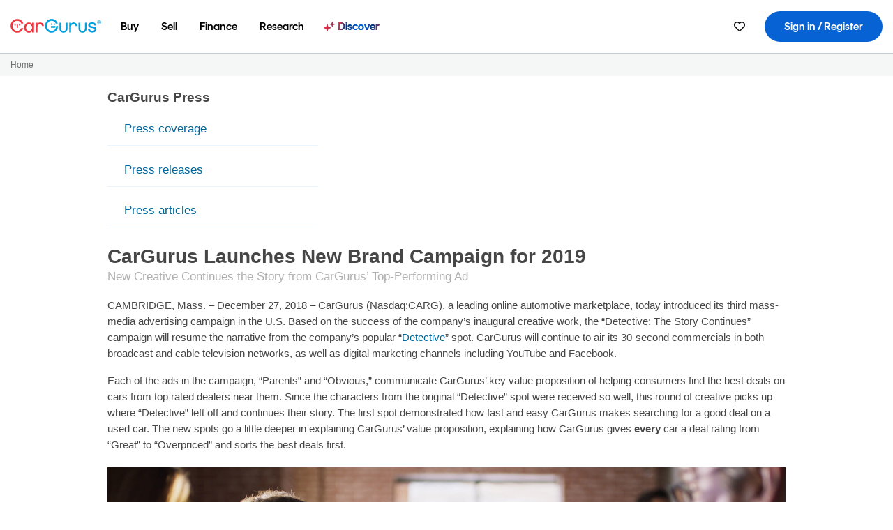

--- FILE ---
content_type: text/html;charset=UTF-8
request_url: https://www.cargurus.com/press/cargurus_new_brand_campaign_for_2019.html
body_size: 15386
content:
<script type="module"> (function(){ const urlSearchParams = new URLSearchParams(window.location.search); const { isPreviewMode, spaceId, accessToken, locale, entryId } = Object.fromEntries(urlSearchParams.entries()); const fieldsConfig = [ { id: "title", }, { id: "articleContent", type: "markdown", }, ]; function loadScipt(url) { return new Promise(function(resolve, reject) { const script = document.createElement("script"); script.src = url; script.onload = resolve; script.onerror = reject; document.body.appendChild(script); }); }; if (isPreviewMode === "true" && spaceId && accessToken && locale && entryId) { document.addEventListener("DOMContentLoaded", initialize); } async function initialize() { try { await loadScipt("https://cdn.jsdelivr.net/npm/contentful@latest/dist/contentful.browser.min.js"); await loadScipt("https://cdn.jsdelivr.net/npm/marked/marked.min.js"); loadScipt("https://cdn.jsdelivr.net/npm/@contentful/live-preview/style.css/+esm"); const { ContentfulLivePreview } = await import("https://cdn.jsdelivr.net/npm/@contentful/live-preview@2.9.6/+esm"); ContentfulLivePreview.init({ locale }); const client = contentful.createClient({ accessToken, space: spaceId, host: "preview.contentful.com", }); const currentEntry = await client.getEntry(entryId); fieldsConfig.forEach(function(fieldConfig) { displayFieldData(currentEntry, fieldConfig); setupLivePreview(currentEntry, fieldConfig, ContentfulLivePreview); }); } catch (err) { console.error(err); return; } } function displayFieldData(data, fieldConfig) { const domElement = document.querySelector('[data-contentful-field-id="' + fieldConfig.id + '"]'); const newValue = data.fields[fieldConfig.id]; if (domElement && typeof newValue === "string") { if (fieldConfig.type === "markdown") { domElement.innerHTML = marked.parse(newValue); } else { domElement.textContent = newValue; } } } function setupLivePreview(entry, fieldConfig, LivePreviewClient) { function callback(updatedData) { displayFieldData(updatedData, fieldConfig); } LivePreviewClient.subscribe({ locale, callback, data: entry, inspectorModeEnabled: true, liveUpdatesEnabled: true}); } })(); </script>







    



























































































































































  <!DOCTYPE html>



  <html class="app_en appc_US appl_en  BLACKOUT_TEXAS" lang="en">
  <head>
<script>
  window.deferJs = true;
</script>
    <link rel="stylesheet" media="all" href="https://static.cargurus.com/bundles/css/app_shell.entry.f97720e7a7c3174d45b19c7f4787fe23.css" type="text/css">
    <link rel="stylesheet" media="all" href="https://static.cargurus.com/bundles/css/breadcrumbs.entry.125725a43f21da5ab4aa2dfeeb46a23e.css" type="text/css">
    <link rel="stylesheet" media="print" href="https://static.cargurus.com/bundles/css/subscribeBlade.entry.ad312acc96330ed2f6f5195b069282b5.css" onload="this.media='all';this.onload=null;">
    <noscript>    <link rel="stylesheet" media="all" href="https://static.cargurus.com/bundles/css/subscribeBlade.entry.ad312acc96330ed2f6f5195b069282b5.css" type="text/css">
</noscript>
    <link rel="stylesheet" href="https://static.cargurus.com/bundles/css/app_shell.entry.f97720e7a7c3174d45b19c7f4787fe23.css" media="all" />
    <link rel="stylesheet" href="https://static.cargurus.com/bundles/css/subscribeBlade.entry.ad312acc96330ed2f6f5195b069282b5.css" media="all" />
    <link rel="stylesheet" href="https://static.cargurus.com/bundles/css/cg_ext_nojqui_global.entry.5f473c2ba5d2338bdcf71f30b199c0c3.css" media="all" />
    <link rel="stylesheet" href="https://static.cargurus.com/bundles/css/cg_site_globalV2.entry.b1191b872854a8d62f7f9ab451bbd031.css" media="all" />
    <link rel="stylesheet" href="https://static.cargurus.com/bundles/css/press.entry.dcd36709e333ac490c0159bb017b4779.css" media="all" />
        <link rel="preconnect" href="https://www.googletagmanager.com" />
        <link rel="dns-prefetch" href="https://www.google-analytics.com" />
<script type="text/javascript">
  
</script>
    <meta name="theme-color" content="#337ab7" />
        <link rel="alternate" hreflang="en" href="https://www.cargurus.com/press/cargurus-new-brand-campaign-for-2019.html" />
        <link rel="alternate" hreflang="en-CA" href="https://www.cargurus.com/press/cargurus-new-brand-campaign-for-2019.html" />


  <link rel="canonical" href="https://www.cargurus.com/press/cargurus-new-brand-campaign-for-2019.html"/>
    <meta name="referrer" content="origin-when-crossorigin">
    <link rel="manifest" href="https://static-assets.cargurus.com/images/site-cars/gfx/reskin/manifest_69a6b2ae7f34e997e52c44bccf3044feaf93c88d2d6db6408c89b5c730cec765.webmanifest?v=2">

    <link rel="apple-touch-icon" sizes="57x57" href="https://static1.cargurus.com/gfx/reskin/logos/apple-touch-icon-57.png" />
    <link rel="apple-touch-icon" sizes="72x72" href="https://static1.cargurus.com/gfx/reskin/logos/apple-touch-icon-72.png" />
    <link rel="apple-touch-icon" sizes="114x114" href="https://static1.cargurus.com/gfx/reskin/logos/apple-touch-icon-114.png" />
    <link rel="apple-touch-icon" sizes="120x120" href="https://static1.cargurus.com/gfx/reskin/logos/apple-touch-icon-120.png" />
    <link rel="apple-touch-icon" sizes="152x152" href="https://static1.cargurus.com/gfx/reskin/logos/apple-touch-icon-152.png" />
    <link rel="apple-touch-icon" sizes="180x180" href="https://static1.cargurus.com/gfx/reskin/logos/apple-touch-icon-180.png" />
    <link rel="apple-touch-startup-image" href="https://static1.cargurus.com/gfx/reskin/logos/apple-touch-startup.png">

        <link rel="icon" sizes="16x16 32x32 48x48" href="https://static1.cargurus.com/gfx/icons/Favicon-48x48.png" />

    <link rel="icon" sizes="192x192" href="https://static1.cargurus.com/gfx/icons/Favicon-192x192.png" />
    <script type="text/javascript" src="https://accounts.google.com/gsi/client" async></script>
<script type="text/javascript">
      window.__webpack_public_path__ = "https://static.cargurus.com/bundles/";
  </script>
<script>
        window.disable_tracking = false;
        window.disable_ad_personalization = false;
  </script>
  <script>
      googleTagDataLayer = [];
    </script>


          <script>
  (function(w,d,s,l,i){w[l]=w[l]||[];w[l].push({'gtm.start':
      new Date().getTime(),event:'gtm.js'});var f=d.getElementsByTagName(s)[0],
      j=d.createElement(s),dl=l!='dataLayer'?'&l='+l:'';j.async=true;j.src=
      '//www.googletagmanager.com/gtm.js?id='+i+dl;f.parentNode.insertBefore(j,f);
      })(window,document,'script','googleTagDataLayer','GTM-PMJ79F');
    </script>

    <script type="text/javascript" src="https://static.cargurus.com/bundles/js/snowplowInit.entry_602f33ab202372238033a501d0d0161d.js"  defer async
    ></script>




    <title>CarGurus Launches New Brand Campaign for 2019 - CarGurus</title>
    <meta name="description" content="CarGurus Launches New Brand Campaign for 2019" >
    <meta name="viewport" content="width=device-width, height=device-height, initial-scale=1, shrink-to-fit=no, viewport-fit=cover" >
        <meta http-equiv="Content-Type" content="text/html; charset=UTF-8"/>
        <meta http-equiv="pragma" content="no-cache"/>
        <meta http-equiv="cache-control" content="no-cache,no-store,must-revalidate"/>
        <meta http-equiv="expires" content="0"/>
        <meta http-equiv="Content-Script-Type" content="text/javascript"/>
        <meta http-equiv="content-language" content="en"/>
    <meta name="envInfo"
        data-application-locale-id="en"
        data-application-url="https://www.cargurus.com"
        data-blackout-texas="true"
        data-country-code="US"
        data-device-os="DESKTOP"
        data-email-hash=""
        data-cleaned-email-hash-md5=""
        data-cleaned-email-hash-sha1=""
        data-cleaned-email-hash-sha256=""
        data-experience="DESKTOP"
        data-js-locale-id="en-us"
        data-language-tag="en"
        data-locale-id="en_US"
        data-locale-name="ENGLISH"
        data-locale-namespace="/Cars"
        data-logged-in="false"
        data-mobile-app="false"
        data-mobile-app-version=""
        data-production="true"
        data-seo-experiments-v2='{"SRP_REMOVE_BREADCRUMBS":"","EXPAND_SPT_EXPERIMENT2":"","SEOC_2936_CF_CHASSIS_2_US":"","SPT_REMOVE_FEATURED_LISTINGS":"","SEOC_4030_SRP_TITLE_TAG_TEST":"","SRP_ENTITY_FACTS_CAR_MODEL":"","SRP_CANONICAL_LOGIC":"","SPT_REMOVE_ADS_V2":"","SRP_NATIONWIDE_ZIP_MODAL":"","SEOC_3438_CAR_LEVEL_SORT_TEST":"","SEOC_2936_CF_CHASSIS_2_INTL":"","SEOC_3922_SRP_NO_GEO_SAMPLE_REVERSE_TEST":"","SEOC_3813_UK_MODEL_AUTOSHOW_OVERVIEW_TEST":"","SEOC_2352_SRP_IMAGES_HIGH_PRIORITY":"","SEOC_3346_BOUNCE_RATE_VALIDATION_2":"","UGC_RATING_BANNER":"","SEOC_3060_NO_GEO_NON_RELAXED":""}'
        data-service-name="site-cars"
        data-site-cars-k8s-deployment="true"
        data-cwv-perf-enabled="true"
        data-shopper-uuid=""
        data-uuid="sx0y-3.23.20.77.1769687074257"
        data-hashed-uuid="FC571D02F75DEF8C688905B52EDAAB6B757C28528BD6CFACAA7DE6CE061B6D42"
        data-view-versions="[&quot;_DEFAULT_&quot;]"
        data-reporting-view-versions="[&quot;_DEFAULT_&quot;]"
        data-reporting-mvt="[]"
        data-mvt-experiments='{}'
        data-mvt-browser-id='7666497c-8386-496f-b901-210931bb9c78'
    >

    <meta name="devInfo"
        data-action-class="com.cargurus.site.action.article.ArticleAction"
        data-action-method="doView"
        data-feature-key="f:articles.press.view"
        data-build-id="site-cars-198268"
        data-deploymentloc="prod-ue1"
        data-production="true"
            data-sentry="https://0e1a93256b16472d9067a95b7c2017f7@sentry.io/100939"
        data-sentry-integrated="true"
        data-server-host-name="site-cars-na-cgsvc-74bc456654-bcng9"
        data-template="/articles/viewArticle.ftl"
        data-view-version="_DEFAULT_"
        data-mvt=""
        data-log-cwv="false"
    >



    <link rel="stylesheet" media="all" href="https://static.cargurus.com/bundles/css/cg_theme_base_lite.entry.b179eeedd0c99b7d1d6318698b851875.css" type="text/css">
  </head>
  <body >
      <div id="wrapper" class="">
  <button id="skipToContent" class="skipLink">
    <span class="skipLinkContent">Skip to content</span>
  </button>
  <div class="headerNavSuperWrap">
  <nav class="headerNav withSandNav" id="headerNav" role="navigation" data-cg-it="app-shell-header">
    <div class="navWrapper headerFooterRedesign ">
      <a class="navLogo" href="https://www.cargurus.com/" data-cg-st="header-logo">
    <svg xmlns="http://www.w3.org/2000/svg" viewBox="0 0 291 46" class="cargurusLogo"><title>CarGurus Logo Homepage Link</title><g class="car" fill="#ef3742"><path d="M34.68 30.646c-2.463 5.439-7.44 8.672-13.239 8.672-8.313 0-15.035-7.286-15.035-16.266S13.179 6.785 21.441 6.785c6.004 0 10.827 3.181 13.239 8.672l.103.257h6.26l-.205-.616C38.066 6.374 30.626.987 21.441.987 9.844.987.454 10.839.454 23s9.39 22.065 20.987 22.065c9.082 0 16.523-5.439 19.396-14.162l.205-.616h-6.209l-.153.359zm24.784 8.826c-5.439 0-9.852-4.823-9.852-10.776 0-6.055 4.413-10.93 9.852-10.93s10.006 5.029 10.006 10.93c-.051 5.85-4.618 10.776-10.006 10.776m10.16-22.578a13.35 13.35 0 0 0-10.16-4.875c-8.877 0-15.856 7.286-15.856 16.626 0 9.288 6.979 16.574 15.856 16.574a13.297 13.297 0 0 0 10.16-4.926v4.156h5.798v-31.66h-5.798v4.105zm25.451-4.875a11.691 11.691 0 0 0-8.467 3.489v-2.72H80.81v31.66h6.004V25.206c0-4.413 3.181-7.594 7.594-7.594 3.746 0 6.312 2.206 6.927 5.901v.103l5.952-.051v-.154c-.82-6.979-5.438-11.392-12.212-11.392"/><path d="M20.107 18.228h3.9v11.443h-3.9V18.228z"/><circle cx="29.292" cy="19.973" r="2.258"/><circle cx="14.77" cy="19.973" r="2.258"/></g><g class="guru" fill="#00a0dd"><path d="M231.262 44.928c-7.532 0-12.999-5.467-12.999-12.999V13.131h5.267v18.797c0 4.686 3.108 7.835 7.732 7.835 4.594 0 7.68-3.149 7.68-7.835V13.131h5.319v18.797c-.001 7.534-5.468 13-12.999 13zm-61.269 0c-7.532 0-12.999-5.467-12.999-12.999V13.131h5.267v18.797c0 4.686 3.108 7.835 7.732 7.835 4.594 0 7.68-3.149 7.68-7.835V13.131h5.319v18.797c0 7.534-5.467 13-12.999 13zm92.98-20.543c-6.26-.975-7.389-1.796-7.389-3.489 0-2.155 2.874-3.848 6.517-3.848 3.797 0 6.312 1.693 6.927 4.567l.103.359h6.055l-.051-.513c-.667-6.158-5.644-10.006-12.982-10.006-8.621 0-12.52 4.977-12.52 9.596 0 6.106 4.721 8.005 12.367 9.082 7.389.975 7.954 2.463 7.954 4.31 0 2.258-2.463 4.567-7.235 4.567-4.362 0-7.543-2.104-8.159-5.439l-.051-.359h-6.004l.051.513c.872 6.619 6.414 10.93 14.162 10.93 7.8 0 13.034-4.208 13.034-10.468.049-7.185-5.492-8.673-12.779-9.802m-132.953-.718v5.285h13.188l.154-.257c.38-.817.656-1.679.821-2.566.168-.812.271-1.635.308-2.463H130.02z"/><path d="M146.851 23.667c-.308 8.826-6.671 15.497-14.727 15.497-8.415 0-15.291-7.286-15.291-16.164 0-8.929 6.876-16.215 15.291-16.215 5.696 0 10.571 3.233 13.085 8.672l.103.257h6.414l-.205-.616C148.494 6.375 140.899.782 132.125.782c-11.751 0-21.295 9.955-21.295 22.167s9.544 22.167 21.295 22.167a19.909 19.909 0 0 0 14.265-5.952 21.58 21.58 0 0 0 6.158-15.497h-5.697zM202.679 12.019a11.691 11.691 0 0 0-8.467 3.489v-2.72h-5.798v31.66h6.004V25.206c0-4.413 3.181-7.594 7.594-7.594 3.746 0 6.312 2.206 6.927 5.901v.103l5.952-.051v-.154c-.82-6.979-5.438-11.392-12.212-11.392M285.705 12.276a1.89 1.89 0 0 0-.192-.287 1.047 1.047 0 0 0-.242-.213 2.24 2.24 0 0 0 1.303-.737c.294-.373.447-.837.434-1.312a1.781 1.781 0 0 0-.676-1.513 3.47 3.47 0 0 0-2.095-.513h-2.353v7.312h1.279v-2.9h.648a.673.673 0 0 1 .316.057c.07.041.13.097.176.164l1.656 2.475a.422.422 0 0 0 .393.205h1.221l-1.869-2.736v-.002zm-1.598-1.099h-.943V8.685h1.074c.242-.005.483.02.718.073.17.038.33.113.467.221.119.099.208.23.257.377.055.172.081.352.078.533a1.22 1.22 0 0 1-.369.955 1.904 1.904 0 0 1-1.282.333z"/><circle cx="131.867" cy="17.663" r="2.36"/><circle cx="140.847" cy="17.663" r="2.36"/><path d="M284.457 17.445a6.088 6.088 0 1 1 6.089-6.089 6.094 6.094 0 0 1-6.089 6.089zm0-11.19a5.102 5.102 0 1 0 5.104 5.101 5.106 5.106 0 0 0-5.104-5.101z"/></g></svg>
      </a>
        <ul class="navMainLinks headerFooterRedesign sandNavMenu" role="menubar" data-sand-menu-bar data-cg-it="main-nav" data-hover-delay="300">
    <li class="links" role="none">




                <a id="wai_snm_cnl_buy" aria-haspopup="true" aria-expanded="false" class="sandMenuBarBtn menuToggle" role="menuitem" href="/Cars/forsale" tabindex="0">
<span data-sand-menu-bar-text>Buy</span>        </a>


    <div class="dropdownBody" role="menu" aria-labelledby="wai_snm_cnl_buy" data-sand-submenu>
        <div class="dropdownBodyContent">
    <div class="dropdownSubMenu">
        
        <ul class="dropdownSubMenuList" role="menu">
    <li class="" role="none">
                    <a
href="/Cars/forsale" class="sandSubMenuLink " role="menuitem" data-first-char="u" tabindex="-1"    >
<span data-sand-menu-bar-text>Used cars</span></a>
    </li>
    <li class="" role="none">
                    <a
href="/Cars/new/" class="sandSubMenuLink " role="menuitem" data-first-char="n" tabindex="-1"    >
<span data-sand-menu-bar-text>New cars</span></a>
    </li>
    <li class="" role="none">
                    <a
href="/Cars/certified_pre_owned" class="sandSubMenuLink " role="menuitem" data-first-char="c" tabindex="-1"    >
<span data-sand-menu-bar-text>Certified pre-owned</span></a>
    </li>
        </ul>
    </div>
    <div class="dropdownSubMenu">
        
        <ul class="dropdownSubMenuList" role="menu">
    <li class="" role="none">
                    <a
href="/shop/start-your-purchase-online?sourceContext=navigationMenu" class="sandSubMenuLink " role="menuitem" data-first-char="s" tabindex="-1"    >
<span data-sand-menu-bar-text>Start your purchase online</span></a>
    </li>
    <li class="" role="none">
                    <a
href="/shop/dealerships-near-me" class="sandSubMenuLink " role="menuitem" data-first-char="d" tabindex="-1"    >
<span data-sand-menu-bar-text>Dealerships near me</span></a>
    </li>
        </ul>
    </div>
        </div>
    </div>
    </li>
    <li class="links" role="none">




                <a id="wai_snm_cnl_sell" aria-haspopup="true" aria-expanded="false" class="sandMenuBarBtn menuToggle" role="menuitem" href="/sell-car/?pid=SellMyCarDesktopHeader" tabindex="-1">
<span data-sand-menu-bar-text>Sell</span>        </a>


    <div class="dropdownBody" role="menu" aria-labelledby="wai_snm_cnl_sell" data-sand-submenu>
        <div class="dropdownBodyContent">
                    <div class="sandSpacer" data-content="Buy" role="none" aria-hidden="true"></div>
    <div class="dropdownSubMenu">
        
        <ul class="dropdownSubMenuList" role="menu">
    <li class="" role="none">
                    <a
href="/sell-car/?pid=SellMyCarDesktopHeader" class="sandSubMenuLink " role="menuitem" data-first-char="s" tabindex="-1"    >
<span data-sand-menu-bar-text>Sell my car</span></a>
    </li>
    <li class="" role="none">
                    <a
href="/research/car-valuation" class="sandSubMenuLink " role="menuitem" data-first-char="c" tabindex="-1"    >
<span data-sand-menu-bar-text>Car values</span></a>
    </li>
    <li class="" role="none">
                    <a
href="/sell-car/#faq-section" class="sandSubMenuLink " role="menuitem" data-first-char="s" tabindex="-1"    >
<span data-sand-menu-bar-text>Sell my car FAQs</span></a>
    </li>
        </ul>
    </div>
        </div>
    </div>
    </li>
    <li class="links" role="none">




                <a id="wai_snm_cnl_finance" aria-haspopup="true" aria-expanded="false" class="sandMenuBarBtn menuToggle" role="menuitem" href="/Cars/finance" tabindex="-1">
<span data-sand-menu-bar-text>Finance</span>        </a>


    <div class="dropdownBody" role="menu" aria-labelledby="wai_snm_cnl_finance" data-sand-submenu>
        <div class="dropdownBodyContent">
                    <div class="sandSpacer" data-content="Buy" role="none" aria-hidden="true"></div>
                    <div class="sandSpacer" data-content="Sell" role="none" aria-hidden="true"></div>
    <div class="dropdownSubMenu">
        
        <ul class="dropdownSubMenuList" role="menu">
    <li class="" role="none">
                    <a
href="/Cars/finance" class="sandSubMenuLink " role="menuitem" data-first-char="p" tabindex="-1"    >
<span data-sand-menu-bar-text>Prequalify for financing</span></a>
    </li>
    <li class="" role="none">
                    <a
href="/Cars/finance#educationalVideoPortal" class="sandSubMenuLink " role="menuitem" data-first-char="h" tabindex="-1"    >
<span data-sand-menu-bar-text>How does it work?</span></a>
    </li>
    <li class="" role="none">
                    <a
href="/Cars/finance#financing-faq-contact" class="sandSubMenuLink " role="menuitem" data-first-char="f" tabindex="-1"    >
<span data-sand-menu-bar-text>Financing FAQs</span></a>
    </li>
        </ul>
    </div>
        </div>
    </div>
    </li>
    <li class="links" role="none">




                <a id="wai_snm_cnl_research" aria-haspopup="true" aria-expanded="false" class="sandMenuBarBtn menuToggle" role="menuitem" href="/research" tabindex="-1">
<span data-sand-menu-bar-text>Research</span>        </a>


    <div class="dropdownBody" role="menu" aria-labelledby="wai_snm_cnl_research" data-sand-submenu>
        <div class="dropdownBodyContent">
                    <div class="sandSpacer" data-content="Buy" role="none" aria-hidden="true"></div>
                    <div class="sandSpacer" data-content="Sell" role="none" aria-hidden="true"></div>
                    <div class="sandSpacer" data-content="Finance" role="none" aria-hidden="true"></div>
    <div class="dropdownSubMenu">
        
        <ul class="dropdownSubMenuList" role="menu">
    <li class="" role="none">
                    <a
href="/research" class="sandSubMenuLink " role="menuitem" data-first-char="t" tabindex="-1"    >
<span data-sand-menu-bar-text>Test drive reviews</span></a>
    </li>
    <li class="" role="none">
                    <a
href="/research/price-trends" class="sandSubMenuLink " role="menuitem" data-first-char="p" tabindex="-1"    >
<span data-sand-menu-bar-text>Price trends</span></a>
    </li>
    <li class="" role="none">
                    <a
href="/research/articles" class="sandSubMenuLink " role="menuitem" data-first-char="t" tabindex="-1"    >
<span data-sand-menu-bar-text>Tips & advice</span></a>
    </li>
        </ul>
    </div>
    <div class="dropdownSubMenu">
        
        <ul class="dropdownSubMenuList" role="menu">
    <li class="" role="none">
                    <a
href="/shop/electric-cars" class="sandSubMenuLink " role="menuitem" data-first-char="e" tabindex="-1"    >
<span data-sand-menu-bar-text>Electric cars</span></a>
    </li>
    <li class="" role="none">
                    <a
href="/research/compare" class="sandSubMenuLink " role="menuitem" data-first-char="c" tabindex="-1"    >
<span data-sand-menu-bar-text>Compare cars</span></a>
    </li>
        </ul>
    </div>
        </div>
    </div>
    </li>
    <li class="links" role="none">
                <div class="discoverWrapper">
                        <a
href="/discover" class="sandMenuLink discoverMenuLink" role="menuitem" data-first-char="d" tabindex="-1"    >
                        <svg width="16" height="14" viewBox="0 0 16 14" fill="none" xmlns="http://www.w3.org/2000/svg" class="discoverIcon">
                            <path fill-rule="evenodd" clip-rule="evenodd" d="M5.08644 3.76318C5.42567 3.76318 5.71977 3.99791 5.79498 4.3287L6.19703 6.09677C6.38297 6.91455 7.02154 7.55312 7.83933 7.73907L9.60737 8.14112C9.93814 8.21633 10.1729 8.51043 10.1729 8.84966C10.1729 9.1889 9.93814 9.483 9.60737 9.55821L7.83933 9.96026C7.02154 10.1462 6.38297 10.7848 6.19703 11.6026L5.79498 13.3706C5.71977 13.7014 5.42567 13.9361 5.08644 13.9361C4.74721 13.9361 4.4531 13.7014 4.3779 13.3706L3.97585 11.6026C3.7899 10.7848 3.15134 10.1462 2.33355 9.96026L0.565503 9.55821C0.234739 9.483 0 9.1889 0 8.84966C0 8.51043 0.234739 8.21633 0.565503 8.14112L2.33355 7.73907C3.15134 7.55312 3.7899 6.91455 3.97585 6.09677L4.3779 4.3287C4.4531 3.99791 4.74721 3.76318 5.08644 3.76318Z" fill="url(#paint0_linear_352_109)"/>
                            <path fill-rule="evenodd" clip-rule="evenodd" d="M12.3008 0.0639648C12.5475 0.0639648 12.7614 0.234678 12.8161 0.475254L13.1085 1.76112C13.2437 2.35587 13.7081 2.82028 14.3029 2.95552L15.5887 3.24792C15.8293 3.30261 16 3.51651 16 3.76322C16 4.00994 15.8293 4.22384 15.5887 4.27853L14.3029 4.57093C13.7081 4.70617 13.2437 5.17058 13.1085 5.76534L12.8161 7.05121C12.7614 7.29176 12.5475 7.46248 12.3008 7.46248C12.0541 7.46248 11.8402 7.29176 11.7855 7.05121L11.4931 5.76534C11.3578 5.17058 10.8934 4.70617 10.2987 4.57093L9.01282 4.27853C8.77226 4.22384 8.60154 4.00994 8.60154 3.76322C8.60154 3.51651 8.77226 3.30261 9.01282 3.24792L10.2987 2.95552C10.8934 2.82028 11.3578 2.35587 11.4931 1.76112L11.7855 0.475254C11.8402 0.234678 12.0541 0.0639648 12.3008 0.0639648Z" fill="url(#paint1_linear_352_109)"/>
                            <defs>
                                <linearGradient id="paint0_linear_352_109" x1="-9.5" y1="7" x2="165.414" y2="32.0445" gradientUnits="userSpaceOnUse">
                                    <stop offset="0.0435764" stop-color="#F5333F"/>
                                    <stop offset="0.264441" stop-color="#05317B"/>
                                    <stop offset="0.485597" stop-color="#0763D3"/>
                                    <stop offset="0.538489" stop-color="#EAF6FE"/>
                                    <stop offset="0.591368" stop-color="#0763D3"/>
                                    <stop offset="0.754832" stop-color="#05317B"/>
                                    <stop offset="1" stop-color="#F5333F"/>
                                </linearGradient>
                                <linearGradient id="paint1_linear_352_109" x1="-9.5" y1="7" x2="165.414" y2="32.0445" gradientUnits="userSpaceOnUse">
                                    <stop offset="0.0435764" stop-color="#F5333F"/>
                                    <stop offset="0.264441" stop-color="#05317B"/>
                                    <stop offset="0.485597" stop-color="#0763D3"/>
                                    <stop offset="0.538489" stop-color="#EAF6FE"/>
                                    <stop offset="0.591368" stop-color="#0763D3"/>
                                    <stop offset="0.754832" stop-color="#05317B"/>
                                    <stop offset="1" stop-color="#F5333F"/>
                                </linearGradient>
                            </defs>
                        </svg>
<span data-sand-menu-bar-text>Discover</span></a>
                    <div class="discoveryHoverTooltip">
                        <div class="discoveryTooltipContent">
                            The latest way to shop:<br>smarter research, better<br>listings.
                        </div>
                        <div class="discoveryTooltipArrow"></div>
                    </div>
                </div>
    </li>
        </ul>
  <ul class="navRightLinks headerFooterRedesign" role="menu" data-cg-it="right-nav-links">
    <li role="menuitem">



	<div data-sand-tooltip data-placement="bottom">
        <span
            aria-describedby="savedListingsButton"
            class="cgds_tooltip_wrapper"
            tabIndex="0"
        >
                            <a class="menuToggle headerFooterRedesign" href="/Cars/inventorylisting/mySaved.action?pid=sl_navbar" aria-label="Saved Cars">
    <svg xmlns="http://www.w3.org/2000/svg" aria-hidden="true" aria-label="" focusable="false" data-prefix="far" data-icon="heart" class="svg-inline--fa fa-heart fa-w-16 navIcon headerFooterRedesign" role="img" viewBox="0 0 512 512"><path fill="currentColor" d="M458.4 64.3C400.6 15.7 311.3 23 256 79.3 200.7 23 111.4 15.6 53.6 64.3-21.6 127.6-10.6 230.8 43 285.5l175.4 178.7c10 10.2 23.4 15.9 37.6 15.9 14.3 0 27.6-5.6 37.6-15.8L469 285.6c53.5-54.7 64.7-157.9-10.6-221.3zm-23.6 187.5L259.4 430.5c-2.4 2.4-4.4 2.4-6.8 0L77.2 251.8c-36.5-37.2-43.9-107.6 7.3-150.7 38.9-32.7 98.9-27.8 136.5 10.5l35 35.7 35-35.7c37.8-38.5 97.8-43.2 136.5-10.6 51.1 43.1 43.5 113.9 7.3 150.8z"/></svg>
      </a>


        </span>
        <span
            id="savedListingsButton"
            class="cgds_tooltip"
            role='tooltip'
            aria-hidden="true"
        >
            Saved cars & searches
            <span
                data-popper-arrow
                class="cgds_tooltip_arrow"
            >
                <svg width='100%' viewBox='0 -1 20 10'>
                    <polygon points='0,10 20,10 10,0' />
                </svg>
            </span>
        </span>
    </div>
    </li>
    <li role="menuitem">
  <a href="/Cars/sso/login?redirectUrl=%2Fpress%2Fcargurus_new_brand_campaign_for_2019.html" id="sign-in-prominent" class="prominentSignIn headerFooterRedesign" title="Sign in / Register" data-cg-ft="nav-menu-sign-in">
    <svg aria-hidden="true" focusable="false" data-prefix="far" data-icon="user-circle" class="svgStyle headerFooterRedesign" role="img" aria-label="user icon" xmlns="http://www.w3.org/2000/svg" viewBox="0 0 496 512" ><path fill="#0277BB" d="M248 104c-53 0-96 43-96 96s43 96 96 96 96-43 96-96-43-96-96-96zm0 144c-26.5 0-48-21.5-48-48s21.5-48 48-48 48 21.5 48 48-21.5 48-48 48zm0-240C111 8 0 119 0 256s111 248 248 248 248-111 248-248S385 8 248 8zm0 448c-49.7 0-95.1-18.3-130.1-48.4 14.9-23 40.4-38.6 69.6-39.5 20.8 6.4 40.6 9.6 60.5 9.6s39.7-3.1 60.5-9.6c29.2 1 54.7 16.5 69.6 39.5-35 30.1-80.4 48.4-130.1 48.4zm162.7-84.1c-24.4-31.4-62.1-51.9-105.1-51.9-10.2 0-26 9.6-57.6 9.6-31.5 0-47.4-9.6-57.6-9.6-42.9 0-80.6 20.5-105.1 51.9C61.9 339.2 48 299.2 48 256c0-110.3 89.7-200 200-200s200 89.7 200 200c0 43.2-13.9 83.2-37.3 115.9z"></path></svg>
    <span class="navTitle">Sign in / Register</span>
  </a>
      <div class="dropdownBody" role="menu" id="account-menu-content" data-cg-ft="account-menu-content" aria-label="Account menu options">
  <ul>

        <li id="header-my-account" role="menuitem">
          <a href="/Cars/myAccount/accountSettings">
            My account
          </a>
        </li>

      <li role="menuitem">
        <a href="/Cars/inventorylisting/mySaved.action#searches">
          Saved searches
          <span class="badge" id="saved-searches-count-badge" style="display:none;" hidden aria-hidden="true"></span>
        </a>
      </li>

      <li role="menuitem">
          <a href="/Cars/inventorylisting/mySaved.action#listings" data-cg-ft="account-menu-saved-listings-link">
              Saved cars
              <span class="badge" id="saved-listings-count-badge" data-cg-ft="account-menu-saved-listings-count" style="display:none;" hidden aria-hidden="true"></span>
          </a>
      </li>

      <li role="menuitem">
        <a href="/Cars/myAccount/recommendedCars?pid=site&c=navbar">
          Recommended cars
        </a>
      </li>

      <li role="menuitem">
        <a href="/Cars/myAccount/recentlyViewed?pid=site&c=navbar">
          Browsing history
        </a>
      </li>


      <li role="menuitem">
        <a href="/Cars/finance/landing/dashboard.action">
          Financing dashboard
        </a>
      </li>


                 <li role="menuitem" class="localizationPicker">
        <button aria-haspopup="listbox" aria-expanded="false" id="location-menu-control" class="menuToggle" aria-label="Country Selector EN Selected">
          <span class="labelWrap">
            <i class="flag-icon flag-icon-us" aria-hidden="true"></i>
            <span class="nav-item-text visible">United States (EN)</span>
          </span>
    <svg xmlns="http://www.w3.org/2000/svg" aria-hidden="true" aria-label="" focusable="false" data-prefix="far" data-icon="chevron-down" class="chevron visible" role="img" viewBox="0 0 448 512" height="0.75em" width="0.75em"><path fill="currentColor" d="M441.9 167.3l-19.8-19.8c-4.7-4.7-12.3-4.7-17 0L224 328.2 42.9 147.5c-4.7-4.7-12.3-4.7-17 0L6.1 167.3c-4.7 4.7-4.7 12.3 0 17l209.4 209.4c4.7 4.7 12.3 4.7 17 0l209.4-209.4c4.7-4.7 4.7-12.3 0-17z"></path></svg>
        </button>
        <div class="dropdownBody" id="location-menu-content" role="menu" aria-label="Country Selector">
  <ul>


      <li role="menuitem">
        <a href="https://www.cargurus.com/?pid=countryPicker">
          <span class="labelWrap">
            <i class="flag-icon flag-icon-us"></i>
            United States (EN)
          </span>
          <i class="far fa-check"></i>
        </a>
      </li>


      <li role="menuitem">
        <a href="https://www.cargurus.com/es?pid=countryPicker">
          <span class="labelWrap">
            <i class="flag-icon flag-icon-us"></i>
            Estados Unidos (ES)
          </span>
          
        </a>
      </li>


      <li role="menuitem">
        <a href="https://www.cargurus.ca/?pid=countryPicker">
          <span class="labelWrap">
            <i class="flag-icon flag-icon-ca"></i>
            Canada (EN)
          </span>
          
        </a>
      </li>


      <li role="menuitem">
        <a href="https://www.cargurus.ca/fr?pid=countryPicker">
          <span class="labelWrap">
            <i class="flag-icon flag-icon-ca"></i>
            Canada (FR)
          </span>
          
        </a>
      </li>


      <li role="menuitem">
        <a href="https://www.cargurus.co.uk/?pid=countryPicker">
          <span class="labelWrap">
            <i class="flag-icon flag-icon-gb"></i>
            United Kingdom 
          </span>
          
        </a>
      </li>
  </ul>
        </div>
    </li>


  </ul>

      </div>
    </li>
  </ul>
    </div>
  </nav>
  </div>
    <div id="p2p-navbar-banner"></div>
    <script>
      window.disable_tracking = false;
      window.disable_ad_personalization = false;
    </script>
          <main id="content">
            <div class="breadcrumbsAdsWrapper">
  <div class="bonnetBreadcrumbWrapper" role="navigation" aria-label="Breadcrumbs">
<ol id="bonnetBreadcrumb" class="bonnetBreadcrumb clearfix cg-wide" vocab="http://schema.org/" typeof="BreadcrumbList">    <li class="" property="itemListElement" typeof="ListItem">
        
            <a
                href="https://www.cargurus.com/"
                title=""
                
                
                 property="item" typeof="WebPage"
            >
                <span property="name">Home</span>
            </a>
        <meta property="position" content="1">
    </li>

        </ol>
  </div>
              <div class="salesHeader pull-right" style="position:relative; z-index: 10"></div>
            </div>
            <div id="contentBody" class="cg-wide">
  <div class="cg-corp cg-press press-release">
    <div class="content-wrapper" data-controller="Accessible.ui">
      <div class="main-content">
          <h1 class="heading-page article-title">CarGurus Launches New Brand Campaign for 2019</h1>
          <div class="release">
              <p class="subheading-article">New Creative Continues the Story from CarGurus’ Top-Performing Ad</p>

<div id="" class="clearfix">
<p>CAMBRIDGE, Mass. – December 27, 2018 – CarGurus (Nasdaq:CARG), a leading online automotive marketplace, today introduced its third mass-media advertising campaign in the U.S. Based on the success of the company’s inaugural creative work, the “Detective: The Story Continues” campaign will resume the narrative from the company’s popular “<a           href="javascript:void(0);"
class="slnk"onclick="CG.Utils.slnk('aHR0cHM6Ly93d3cuY2FyZ3VydXMuY29tL0NhcnMvTGluaz91cmw9aHR0cHMlM0ElMkYlMkZ3d3cueW91dHViZS5jb20lMkZ3YXRjaCUzRnYlM0RadXlWR2pYQnVfRQ__', true, '_blank', '');"            rel="nofollow"           aria-label="olink"
>Detective</a>” spot. CarGurus will continue to air its 30-second commercials in both broadcast and cable television networks, as well as digital marketing channels including YouTube and Facebook. </p>

</div><div id="" class="clearfix">
<p>Each of the ads in the campaign, “Parents” and “Obvious,” communicate CarGurus’ key value proposition of helping consumers find the best deals on cars from top rated dealers near them. Since the characters from the original “Detective” spot were received so well, this round of creative picks up where “Detective” left off and continues their story. The first spot demonstrated how fast and easy CarGurus makes searching for a good deal on a used car. The new spots go a little deeper in explaining CarGurus’ value proposition, explaining how CarGurus gives <strong>every</strong> car a deal rating from “Great” to “Overpriced” and sorts the best deals first.</p>

</div>
<div id="" class="clearfix cg-articles-blockWrap">

    <figure itemprop="image" itemscope itemtype="http://schema.org/ImageObject"
            class="figure-full ">
      <img id="cg-img-47232117" title="" alt="" src="https://static.cargurus.com/images/article/2018/12/26/14/01/articleajaxupload-pic-3629273082136556020-1600x1200.jpeg" itemprop="url"/>
      <meta itemprop="height" content="900" />
      <meta itemprop="width" content="1,600" />

    </figure>
<p>“Despite testing several other approaches to telling the CarGurus story, the ongoing strong performance of “The Detective” spoke for itself and we couldn’t resist the opportunity to check back in on our couple,” said Sarah Welch, SVP of Consumer Marketing at CarGurus. “We’re excited to share more of their story as they complete their car shopping journey and to see them both turn into evangelists for CarGurus.”  </p>

</div>

<div id="" class="clearfix">
<p>Since launching its brand marketing initiative in early 2017, CarGurus has seen both aided and unaided brand awareness double, with the majority of in-market car shoppers in the U.S. now aware of CarGurus when prompted. Additionally, the branding campaigns have helped CarGurus become the largest car shopping site in the U.S. by unique monthly visitors* and grow its U.S. average monthly sessions 49 percent year-over-year in Q3 2018**. </p>

</div><div id="" class="clearfix">
<p>Based on the brand marketing campaign’s success, CarGurus has kept the same team together for “Detective: The Story Continues.” This includes partnering with the advertising agency Plum14, Director Nick Spooner and Chirp Productions for development and production, and Ocean Media for managing the campaign’s media planning.  </p>

<p>Please visit the <a           href="javascript:void(0);"
class="slnk"onclick="CG.Utils.slnk('aHR0cHM6Ly93d3cuY2FyZ3VydXMuY29tL0NhcnMvTGluaz91cmw9aHR0cHMlM0ElMkYlMkZ3d3cueW91dHViZS5jb20lMkZjaGFubmVsJTJGVUM5MFppZ045SF9rNWhFYlozcjZjdUhR', true, '_blank', '');"            rel="nofollow"           aria-label="olink"
>CarGurus YouTube library</a> to view the full ads for <a           href="javascript:void(0);"
class="slnk"onclick="CG.Utils.slnk('aHR0cHM6Ly93d3cuY2FyZ3VydXMuY29tL0NhcnMvTGluaz91cmw9aHR0cHMlM0ElMkYlMkZ3d3cueW91dHViZS5jb20lMkZ3YXRjaCUzRnYlM0R0aXNtYUpYS2RrNCUyNmxpc3QlM0RQTGloMkN2SGN2dk5QNUtuWk1wRV9TbUdzd1JZSWVNLVhp', true, '_blank', '');"            rel="nofollow"           aria-label="olink"
>Parents</a> and <a           href="javascript:void(0);"
class="slnk"onclick="CG.Utils.slnk('[base64]', true, '_blank', '');"            rel="nofollow"           aria-label="olink"
>Obvious</a>. </p>

</div><div id="" class="clearfix">
<p>*Measured by Comscore Media Metrix® Multi-Platform, Automotive – Information/Resources, Total Audience, Q3 2018, U.S. (Competitive set includes: CarGurus.com, Autotrader.com, Cars.com, TrueCar.com).<br/>**CarGurus defines monthly sessions as the number of distinct visits to its websites that take place each month within a given time frame, as measured and defined by Google Analytics. CarGurus calculates average monthly sessions as the sum of the monthly sessions in a given period, divided by the number of months in that period. A session is defined as beginning with the first page view from a device and ending at the earliest of when a user closes their browser window, after 30 minutes of inactivity, or at midnight Eastern Time each night. A session can be made up of multiple page views and visitor actions, such as performing a search, visiting vehicle detail pages, and connecting with a dealer.</p>

</div><div id="" class="clearfix">
<h2>About CarGurus</h2>
<p>Founded in 2006, CarGurus, Inc. (Nasdaq:CARG) is a global, online automotive marketplace connecting buyers and sellers of new and used cars. The company uses proprietary technology, search algorithms and data analytics to bring trust and transparency to the automotive search experience and help users find great deals from top-rated dealers. CarGurus is the largest automotive shopping site in the U.S. by unique monthly visitors (source: Comscore Media Metrix® Multi-Platform, Automotive – Information/Resources, Total Audience, Q3 2018, U.S. (Competitive set includes: CarGurus.com, Autotrader.com, Cars.com, TrueCar.com)). In addition to the United States, CarGurus operates online marketplaces in Canada, the United Kingdom, Germany, Italy and Spain.</p>

<p>To learn more about CarGurus, visit www.CarGurus.com.</p>

</div><div id="" class="clearfix">
<h2>Important Information Regarding Forward-Looking Statements</h2>
<p>The information in this release contains forward-looking statements regarding future events that involve risks and uncertainties, and our actual results may differ materially from those contemplated by such forward-looking statements. For further information regarding risks and uncertainties associated with our business, please refer to the "Risk Factors" section of our most recent annual or quarterly report filed with the SEC. Any forward-looking statements represent our beliefs and assumptions only as of the date of this release. While we may elect to update forward-looking statements at some point, we specifically disclaim any obligation to do so.</p>

<p>CarGurus® is a registered trademark of CarGurus, Inc. All product names, trademarks and registered trademarks are property of their respective owners.<br/>© 2018 CarGurus, Inc., All Rights Reserved.</p>

</div>          </div>
            <address>
              <b>Brian Kramer</b><br>
              CarGurus<br>
              6179492826<br>
                  <a href="mailto:pr@cargurus.com">pr@cargurus.com</a>
            </address>
          <p class="pr-end-string">###</p>
      </div>
        <aside class="secondary-content">
          <h2 class="heading-nav">CarGurus Press</h2>
          <nav class="nav-section corporate-nav press" aria-label="cargurus press navigation">
            
            <ul id="section-nav" class="list" role="menu" tabindex="0" data-controller="Accessible.menu">
              
              <li role="presentation"><a href="/press/index.html" role="menuitem" tabindex="-1">Press coverage</a></li>
              <li role="presentation"><a href="/press/index.html#releases" role="menuitem" tabindex="-1">Press releases</a></li>
              <li role="presentation"><a href="/press/index.html#articles" role="menuitem" tabindex="-1">Press articles</a></li>
            </ul>
          </nav>
        </aside>
    </div>
  </div>
            </div>
          </main>
      </div>
<script type="text/javascript" src="https://static.cargurus.com/bundles/js/polyfill.entry.7010a9ca6da10a713bebef3b9199dba3.js" nomodule
    
></script>
<script type="text/javascript" src="https://static.cargurus.com/bundles/js/vendorReduced.entry.1470be2f9bbc7041cdbe.js" 
    
></script>
<script type="text/javascript" src="https://static.cargurus.com/bundles/js/ravenDLL.entry.267d77c2e25b6e487670.js" 
    
></script>
<script type="text/javascript" src="https://static.cargurus.com/bundles/js/reactDLL.entry.5d7afeeaf36c7cc133e0.js" 
    
></script>
<script type="text/javascript" src="https://static.cargurus.com/bundles/js/app_shell.entry.en_US.acf7358a.js" 
    
></script>
<script type="text/javascript" src="https://static.cargurus.com/bundles/js/app_shell.entry_f97720e7a7c3174d45b19c7f4787fe23.js" 
    
></script>
<script type="text/javascript" src="https://static.cargurus.com/bundles/js/external_lib.entry_9c1a039a194ea9517e6baa15876e52c4.js" 
    
></script>
  <script type="text/javascript" src="https://static.cargurus.com/js/highcharts/Highcharts-4.2.1/js/highcharts.js?v=1799564971_168540" ></script>

<script type="text/javascript" src="https://static.cargurus.com/bundles/js/cg_main.entry.en_US.c2176424.js" 
    
></script>
<script type="text/javascript" src="https://static.cargurus.com/bundles/js/cg_main.entry_31c3122626a288cd42cf8cf5f6200c2a.js" 
    
></script>




<script type="text/javascript">
    $(document).ready(function() {
      try {
        CG.CookieUtils.setPaidReferrerCookie();
      } catch (err) {
        console.log(err);
      }
      try {
        $.ajaxSettings.traditional = true;
      } catch (err) {
        console.log(err);
      }
    });
  </script>
  <div id="footer-subscribe-blade" class="footer-subscribe-blade"></div>

    <script type="text/javascript" src="https://static.cargurus.com/bundles/js/subscribeBlade.entry.en_US.73bcd583.js"  defer 
    ></script>
    <script type="text/javascript" src="https://static.cargurus.com/bundles/js/subscribeBlade.entry_ad312acc96330ed2f6f5195b069282b5.js"  defer 
    ></script>

  <footer class="headerFooterRedesign bonnet-footer">
    <div class="container">
      <div class="row">
    <div class="footer-links">
  <div class="listGroup">
      <h4 class="listGroupItem list-head headerFooterRedesign">Company</h4>
    <ul>
      <li class="listGroupItem headerFooterRedesign">
          <a href="/about/cargurus" title="About CarGurus">About CarGurus</a>
      </li>
      <li class="listGroupItem headerFooterRedesign">
          <a href="/about/our-team" title="Our team">Our team</a>
      </li>
      <li class="listGroupItem headerFooterRedesign">
          <a href="/about/press" title="Press">Press</a>
      </li>
      <li class="listGroupItem headerFooterRedesign">
          <a href="https://investors.cargurus.com/" title="Investor relations" target="_blank" rel="noopener">Investor relations</a>
      </li>
      <li class="listGroupItem headerFooterRedesign">
          <a href="/research/price-trends" title="Price trends">Price trends</a>
      </li>
      <li class="listGroupItem headerFooterRedesign">
          <a href="https://careers.cargurus.com/us/en" title="Careers" target="_blank" rel="noopener">Careers</a>
      </li>
      <li class="listGroupItem headerFooterRedesign">
          <a href="https://insights.cargurus.com/advertise-with-cargurus" title="Advertise with CarGurus">Advertise with CarGurus</a>
      </li>
    </ul>
  </div>
  <div class="listGroup">
      <h4 class="listGroupItem list-head headerFooterRedesign">For dealers</h4>
    <ul>
      <li class="listGroupItem headerFooterRedesign">
          <a href="https://dealers.cargurus.com/drc/cargurus-advantage?pid=footerLink#formSection" title="Dealer signup" target="_blank">Dealer signup</a>
      </li>
      <li class="listGroupItem headerFooterRedesign">
          <a href="https://dealers.cargurus.com/" title="Dealer resources" target="_blank" rel="noopener">Dealer resources</a>
      </li>
    </ul>
  </div>
  <div class="listGroup">
      <h4 class="listGroupItem list-head headerFooterRedesign">Terms</h4>
    <ul>
      <li class="listGroupItem headerFooterRedesign">
          <a href="/about/terms-of-use" title="Terms of use" target="_blank">Terms of use</a>
      </li>
      <li class="listGroupItem headerFooterRedesign">
          <a href="/about/privacy-policy" title="Privacy policy" target="_blank">Privacy policy</a>
      </li>
      <li class="listGroupItem headerFooterRedesign">
          <button title="Your privacy rights" class="ot-sdk-show-settings buttonAsLink">Your privacy rights</button>
      </li>
      <li class="listGroupItem headerFooterRedesign">
          <a href="/about/interest-based-ads" title="Interest-based ads">Interest-based ads</a>
      </li>
      <li class="listGroupItem headerFooterRedesign">
          <a href="/about/security" title="Security" target="_blank">Security</a>
      </li>
    </ul>
  </div>
  <div class="listGroup">
      <h4 class="listGroupItem list-head headerFooterRedesign">Help</h4>
    <ul>
      <li class="listGroupItem headerFooterRedesign">
          <a href="https://cargurus.helpscoutdocs.com/" title="Help center" target="_blank" rel="noopener">Help center</a>
      </li>
      <li class="listGroupItem headerFooterRedesign">
          <a href="/about/contact-us" title="Contact us" target="_blank">Contact us</a>
      </li>
    </ul>
  </div>
                <div class="footer--social_bar-desktop">
  <div class="bbbBadge">
    <a
        class="bbbLink"
        target="_blank"
        rel="noopener"
        title="Click for the Business Review of CarGurus, Inc., an Auto Listing Service in Cambridge MA"
        href="https://www.bbb.org/us/ma/cambridge/profile/auto-listing-service/cargurus-inc-0021-139181#sealclick"
    >
        <img
            class="bbbBadge"
            alt="Click for the BBB Business Review of this Auto Listing Service in Cambridge MA"
            src="https://cargurus-static3.s3.amazonaws.com/images/site-cars/BBB_logo.png_723adadb986ff8bac97335561e6abd2b48b3e15e0c377ea16f3d039eff08d1e5.png"
            width="145"
            height="58"
            loading="lazy"
        >
    </a>
  </div>
      </div>

    </div>
  </div>

          <div class="row">
        <div class="footer--social_bar-mobile hasBbbBadge">
  <div class="bbbBadge">
    <a
        class="bbbLink"
        target="_blank"
        rel="noopener"
        title="Click for the Business Review of CarGurus, Inc., an Auto Listing Service in Cambridge MA"
        href="https://www.bbb.org/us/ma/cambridge/profile/auto-listing-service/cargurus-inc-0021-139181#sealclick"
    >
        <img
            class="bbbBadge"
            alt="Click for the BBB Business Review of this Auto Listing Service in Cambridge MA"
            src="https://cargurus-static3.s3.amazonaws.com/images/site-cars/BBB_logo.png_723adadb986ff8bac97335561e6abd2b48b3e15e0c377ea16f3d039eff08d1e5.png"
            width="145"
            height="58"
            loading="lazy"
        >
    </a>
  </div>
        </div>
      </div>

    <div class="row">
  <div class="locale-picker headerFooterRedesign">
  <div class="cgBtnGroup dropNorth ">
    <button type="button" id="countryPicker" title="United States (EN)" class="cgBtn footerGhost headerFooterRedesign" aria-haspopup="true" aria-expanded="false">
        <i class="flag-icon flag-icon-us"></i>
      United States (EN)
        <svg aria-hidden="true" focusable="false" data-prefix="fal" data-icon="chevron-up" class="chevron headerFooterRedesign" role="img" xmlns="http://www.w3.org/2000/svg" viewBox="0 0 448 512"><path fill="currentColor" d="M4.465 366.475l7.07 7.071c4.686 4.686 12.284 4.686 16.971 0L224 178.053l195.494 195.493c4.686 4.686 12.284 4.686 16.971 0l7.07-7.071c4.686-4.686 4.686-12.284 0-16.97l-211.05-211.051c-4.686-4.686-12.284-4.686-16.971 0L4.465 349.505c-4.687 4.686-4.687 12.284 0 16.97z"></path></svg>
    </button>
    <div class="dropdown-menu" id="countryPicker-content">
      <div class="dropdown-header clearfix">
      </div>
      <div class="dropdown-content clearfix">

     
 
 
 
 
    <ul>


          <li>
            <a lang="en" translate="no" href="https://www.cargurus.com/?pid=countryPicker">
              <span>United States (EN)</span>
              <span class="flag-icon flag-icon-us" aria-hidden="true"></span>
            </a>
          </li>


          <li>
            <a lang="es" translate="no" href="https://www.cargurus.com/es?pid=countryPicker">
              <span>Estados Unidos (ES)</span>
              <span class="flag-icon flag-icon-us" aria-hidden="true"></span>
            </a>
          </li>


          <li>
            <a lang="en" translate="no" href="https://www.cargurus.ca/?pid=countryPicker">
              <span>Canada (EN)</span>
              <span class="flag-icon flag-icon-ca" aria-hidden="true"></span>
            </a>
          </li>


          <li>
            <a lang="fr" translate="no" href="https://www.cargurus.ca/fr?pid=countryPicker">
              <span>Canada (FR)</span>
              <span class="flag-icon flag-icon-ca" aria-hidden="true"></span>
            </a>
          </li>


          <li>
            <a lang="en" translate="no" href="https://www.cargurus.co.uk/?pid=countryPicker">
              <span>United Kingdom </span>
              <span class="flag-icon flag-icon-gb" aria-hidden="true"></span>
            </a>
          </li>
    </ul>
      </div>
    </div>
  </div>
  </div>
    </div>
  <div class="row">
    <div class="copyright">
        <p class="headerFooterRedesign">&copy; 2026 CarGurus, Inc., All Rights Reserved.</p>
    </div>
  </div>
    </div>
  </footer>
<script>
    var gaAccountNumber = 'UA-4745999-1';
  window.ga=window.ga||function(){(ga.q=ga.q||[]).push(arguments)};ga.l=+new Date;
  ga('create', gaAccountNumber, 'auto');
</script>
<script async src='https://www.google-analytics.com/analytics.js' ></script>
    <noscript><iframe src="//www.googletagmanager.com/ns.html?id=GTM-PMJ79F"
        height="0" width="0" style="display:none;visibility:hidden"></iframe></noscript>





    <script type="text/javascript" src="https://static.cargurus.com/bundles/js/cookieManager.entry_83d205a310911c6aaf31ec3c228ee9ab.js"  defer 
    ></script>





    
      <script>
    window.addEventListener('DOMContentLoaded', function() {
      if (typeof cgDataLayer === 'object' && cgDataLayer !== null && cgDataLayer.baseData) {
              cgDataLayer.baseData['ViewVersion'] = "_DEFAULT_";
              cgDataLayer.baseData['CGLocale']= "ENGLISH";
          cgDataLayer.baseData['Locale'] = 'en_US';
          cgDataLayer.baseData['Country'] = 'UNITED_STATES';
              cgDataLayer.baseData['UUID']= "sx0y-3.23.20.77.1769687074257";
            
            
            
             cgDataLayer.baseData['SiteSection'] = "press";
              cgDataLayer.baseData['SiteSectionName'] = '';
          cgDataLayer.baseData['Login'] = false;




              cgDataLayer.resetPageData();

          cgDataLayer.initialized = true;
      }
    })
      </script>

      <script>
        if (typeof CG === 'object' && CG !== null && CG.hasOwnProperty('GoogleData') && !!CG.GoogleData.SiteTabs) {
          CG.GoogleData.SiteTabs.RESEARCH = 'Research';
          CG.GoogleData.SiteTabs.QUESTIONS = 'Questions';
          CG.GoogleData.SiteTabs.FOR_SALE = 'Used Cars';
          CG.GoogleData.SiteTabs.DEALERS = 'Dealers';
          CG.GoogleData.SiteTabs.REPAIRS = 'Repairs';
          CG.GoogleData.SiteTabs.SELL_CAR = 'Sell My Car';
          CG.GoogleData.SiteTabs.NEW_CAR = 'New Cars';
        }
      </script>

      <script>
          function trackCurrentGAPageview() {
            var forceGaPageview = window.forceGaPageview || false;
            if (typeof CG === 'object' && CG !== null && CG.hasOwnProperty('pageTracker')) {
            } else if (typeof ga === 'function' && forceGaPageview === true) {
              ga('send', 'pageview');
            }
          }
          if (document.readyState === 'loading') {
            document.addEventListener('DOMContentLoaded', trackCurrentGAPageview)
          } else {
            trackCurrentGAPageview();
          }
      </script>

      <script>
    if (typeof CG === 'object' && CG !== null && CG.hasOwnProperty('GoogleData')) {
      CG.GoogleData.assembleAndPush('data_tag');
    }
      </script>

      <script>
              var isModal = false;
              window.addEventListener('DOMContentLoaded', function() {
                if (typeof CG === 'object' && CG !== null && CG.hasOwnProperty('UserFeedbackWidget')) {
                  CG.UserFeedbackWidget.init({
                    showAsModal: isModal,
                    locale: "en_US",
                    src: '!function(e,t,n){function a(){var e=t.getElementsByTagName("script")[0],n=t.createElement("script");n.type="text/javascript",n.async=!0,n.src="https://beacon-v2.helpscout.net",e.parentNode.insertBefore(n,e)}if(e.Beacon=n=function(t,n,a){e.Beacon.readyQueue.push({method:t,options:n,data:a})},n.readyQueue=[],"complete"===t.readyState)return a();e.attachEvent?e.attachEvent("onload",a):e.addEventListener("load",a,!1)}(window,document,window.Beacon||function(){});window.Beacon("init", "ea6bd4f3-0694-4922-a231-38699bb6b41b");'
                  });
                }
              });
      </script>

      <script>
      document.addEventListener('DOMContentLoaded', function() {
        var newElem = document.createElement('link');
        newElem.href = "https://static.cargurus.com/bundles/css/cg_icons.entry.ff37e8df133d7c2b717980d2a6cfb845.css";
        newElem.rel = "stylesheet";
        var head = document.head.appendChild(newElem);
      });
      </script>



  </body>
  </html>

--- FILE ---
content_type: text/css
request_url: https://static.cargurus.com/bundles/css/breadcrumbs.entry.125725a43f21da5ab4aa2dfeeb46a23e.css
body_size: -10
content:
.bonnetBreadcrumbWrapper{background:#f5f6f6}.bonnetBreadcrumbWrapper dd,.bonnetBreadcrumbWrapper ol,.bonnetBreadcrumbWrapper ul{margin:0;padding:0;list-style:none}.bonnetBreadcrumbWrapper .bonnetBreadcrumb{color:#707070;margin:0 auto;display:flex;padding:.625em 1.25em;font-size:.875em}.bonnetBreadcrumbWrapper .bonnetBreadcrumb .divider{padding:0 .375em}.bonnetBreadcrumbWrapper .bonnetBreadcrumb a{text-decoration:none;color:#707070}.bonnetBreadcrumbWrapper .bonnetBreadcrumb .cg-breadcrumb-carSelectorWrap{margin-left:auto}.bonnetBreadcrumbWrapper .bonnetBreadcrumbV2{color:var(--text-almost-black,#0c0c11);font-weight:var(--font-weight-semibold,600);font-size:var(--text-size,1rem)}.bonnetBreadcrumbWrapper .bonnetBreadcrumbV2 .divider{padding:0}.bonnetBreadcrumbWrapper .bonnetBreadcrumbV2 a{text-decoration:none;color:var(--surface-brand-blue,#0763d3)}.bonnetBreadcrumbWrapper .bonnetBreadcrumbV2 a,.bonnetBreadcrumbWrapper .bonnetBreadcrumbV2 span span{padding:0 12px}@media only screen and (min-width:1440px){.bonnetBreadcrumbWrapper .bonnetBreadcrumb{width:1440px}}.breadcrumbsAdsWrapper{background:#f5f6f6}.breadcrumbsAdsWrapper .cg-siteHeader-leaderBoardWrap{background-color:inherit}.breadcrumbsAdsWrapper .cg-siteHeader-leaderBoardWrap .leaderboardParent{padding-top:0}.breadcrumbsAdsWrapper .cg-siteHeader-leaderBoardWrap .leaderboard{padding-bottom:5px}

/*# sourceMappingURL=breadcrumbs.entry.125725a43f21da5ab4aa2dfeeb46a23e.css.map*/

--- FILE ---
content_type: text/css
request_url: https://static.cargurus.com/bundles/css/press.entry.dcd36709e333ac490c0159bb017b4779.css
body_size: 1600
content:
.cg-corp .header-page .heading-page{margin-left:auto;margin-right:auto;max-width:1177px;padding:.7rem 1rem;width:100%}.cg-corp .header-page.banner{background-image:url(/gfx/cg/corp/cargurus.jpg);background-repeat:no-repeat;background-size:cover;padding:0;width:100%;height:15em}.cg-corp .header-page.banner .heading-page{color:#fff;font-size:4.1em;margin:0 auto 10px;padding:7rem 1rem .7rem;text-shadow:1px -1px 2px #333}.cg-corp-policies.terms-of-use.cg-corp .header-page.banner{background-image:url(/gfx/cg/corp/headers/car-gurus-office.jpg)}.cg-tools.cg-corp .header-page{padding:1.5rem 0 2rem}@media screen and (max-device-width:767px){.cg-tools.cg-corp .header-page{display:none!important}}.cg-corp .content-wrapper{display:flex;flex-direction:row;flex-wrap:wrap;justify-content:space-between;align-content:flex-start;align-items:stretch;margin:0 auto}.cg-extra-wide .cg-corp .content-wrapper{max-width:1177px}.cg-corp .content-wrapper .main-content,.cg-corp .content-wrapper .secondary-content{padding:0 15px}.cg-corp .content-wrapper .main-content{flex:1 1 768px;order:2}@media screen and (max-width:992px){.cg-corp .content-wrapper .main-content{flex:0 0 100%;padding-top:1rem}}.cg-corp .content-wrapper .main-content section{margin:10px 0 20px}.cg-corp .content-wrapper .main-content section:first-child{margin-top:0}.cg-corp .content-wrapper .secondary-content{flex:1 0 25%;order:1;max-width:25%}@media screen and (max-width:992px){.cg-corp .content-wrapper .secondary-content{flex:0 0 100%;max-width:none;padding-left:0;padding-right:0}}.cg-corp .content-wrapper .secondary-content nav{position:sticky}.cg-corp .heading-section{color:#464646;font-size:1.75em;margin-top:0}.about-dealer-reviews.cg-corp .heading-section{color:#666;border-bottom:.1rem solid #eee;line-height:2;margin-bottom:1rem}.cg-corp h1.heading-section{font-size:2em;margin-top:1.25em;margin-bottom:1.25em}.cg-corp .heading-subsection{color:#555;font-size:1.42857143em;line-height:1.2;margin:2.4rem 0 .8rem;text-transform:uppercase}.cg-corp ol.list li,.cg-corp ul li{margin:.5rem 0 1rem}.cg-corp ol.list li p:last-child,.cg-corp ul li p:last-child{margin-bottom:0}.cg-corp ol.list li .example,.cg-corp ul li .example{color:#666;margin:1rem 6%}.cg-corp ul.list{list-style:none;margin:0;padding:0}.cg-corp ul.list .list-group-item{margin-bottom:.5rem;margin-top:.5rem}.cg-corp .widget{margin:1.5rem 1rem;padding:1rem}.cg-corp .widget.callout{background-color:#eaf4fd;border:1px solid #d3e8fb;border-radius:.25rem}.cg-corp .widget .heading-widget{margin-top:.25rem}.cg-corp .section{margin:0 auto;max-width:1177px;width:100%}@media screen and (max-width:768px){.cg-corp .section{padding:0 1em}}.impressum.cg-corp .section p{font-family:Courier New,Courier,monospace}@media screen and (min-width:769px){.impressum.cg-corp .section p{margin:2rem 1rem}}.cg-corp .indent-section h2,.cg-corp .indent-section h3,.cg-corp .indent-section h4{margin:1rem 0 .5rem 1.5rem}.cg-corp .indent-section p{margin-left:2.5rem}.cg-corp [aria-hidden=true]{display:none}.cg-corp .audible{position:absolute;width:1px;height:1px;margin:-1px;padding:0;overflow:hidden;clip:rect(0,0,0,0);border:0}.cg-corp.privacy-policy h2.sub_section{margin-top:1.25em}.cg-corp.privacy-policy .optanon-toggle-display{cursor:pointer}.cg-corp .content-details{margin:0 3rem 2rem 0;border:1px solid #7e7e7e}.cg-corp .content-details .row{border-bottom:1px solid #7e7e7e;display:grid;grid-template-columns:0 1fr 4fr;grid-column-gap:1rem;margin:0;padding:0;align-items:center}.cg-corp .content-details .row:last-child{border-bottom:0}.cg-corp .content-details .header-row{font-weight:700}.cg-corp .content-details div>div:nth-child(2n){border-left:1px solid #7e7e7e;padding:1rem}.cg-corp .info-text{margin-bottom:15px}.cg-corp .info-text span{color:#707070;font-size:18px;border:1px solid #000;border-radius:3px;padding:5px 3px 3px 5px;width:auto}nav.corporate-nav #section-nav.list{list-style-type:none;margin:0;padding:0}nav.corporate-nav #section-nav.list li{border-bottom:1px solid #eaf4fd;font-family:HelveticaNeue-Light,Helvetica Neue Light,Helvetica Neue,Helvetica,Arial,Lucida Grande,sans-serif;font-size:1.2em;font-weight:300;line-height:1.622em}nav.corporate-nav #section-nav.list li a,nav.corporate-nav #section-nav.list li span{display:block;padding:.6em 0 .6em 1.4em;transition:padding .2s ease-out}nav.corporate-nav #section-nav.list li a.nopad,nav.corporate-nav #section-nav.list li span.nopad{display:inline;padding:0}nav.corporate-nav #section-nav.list li a.nopad:hover,nav.corporate-nav #section-nav.list li span.nopad:hover{padding:0}nav.corporate-nav #section-nav.list li a:hover,nav.corporate-nav #section-nav.list li span:hover{color:#2e6583;padding:.6em 0 .6em 1.8em;text-decoration:none}nav.corporate-nav #section-nav.list li a:focus,nav.corporate-nav #section-nav.list li span:focus{outline:none}nav.corporate-nav #section-nav.list li.active{background-color:#369}nav.corporate-nav #section-nav.list li.active a,nav.corporate-nav #section-nav.list li.active span{color:#fff;cursor:default}nav.corporate-nav #section-nav.list li.active a.nopad:hover,nav.corporate-nav #section-nav.list li.active span.nopad:hover{padding:0}nav.corporate-nav #section-nav.list li.active.has-focus a,nav.corporate-nav #section-nav.list li.active.has-focus span,nav.corporate-nav #section-nav.list li.active a:hover,nav.corporate-nav #section-nav.list li.active span:hover{color:#fff;text-decoration:none;padding:.6em 0 .6em 1.4em}nav.corporate-nav #section-nav.list li.has-focus a,nav.corporate-nav #section-nav.list li.has-focus span{color:#2e6583;padding:.6em 1.4em .6em 1.8em;text-decoration:underline}@media (max-width:992px){nav.corporate-nav #section-nav.list{display:flex;flex-direction:row;flex-wrap:nowrap;justify-content:space-between;align-content:flex-start;align-items:stretch;margin:0 0 5px}nav.corporate-nav #section-nav.list li{flex:1 1 16.666%;border-bottom:none;border-left:.5px solid #eaf4fd;border-right:.5px solid #eaf4fd;text-align:center}nav.corporate-nav #section-nav.list li:first-child{border-left:none}nav.corporate-nav #section-nav.list li:last-child{border-right:none}nav.corporate-nav #section-nav.list li.has-focus:not(.active),nav.corporate-nav #section-nav.list li:hover:not(.active){background-color:#eaf4fd}nav.corporate-nav #section-nav.list li.has-focus:not(.active) a,nav.corporate-nav #section-nav.list li.has-focus:not(.active) span,nav.corporate-nav #section-nav.list li:hover:not(.active) a,nav.corporate-nav #section-nav.list li:hover:not(.active) span{color:#2e6583;padding:.6em}nav.corporate-nav #section-nav.list li a,nav.corporate-nav #section-nav.list li span{display:inline-block;padding:.6em;width:100%}nav.corporate-nav #section-nav.list li a:hover,nav.corporate-nav #section-nav.list li span:hover{color:#2e6583;padding:.6em}}.cg-corp.cg-press .header-page.banner{background-image:url(/gfx/cg/corp/headers/car-gurus-cafe.jpg);background-position:50%;height:15em}.cg-corp.cg-press .content-wrapper .main-content{padding-top:1.5rem}.cg-corp.cg-press .content-wrapper .main-content .widget.callout{display:none;text-align:center}@media screen and (max-width:992px){.cg-corp.cg-press .content-wrapper .main-content .widget.callout{display:block}}.cg-corp.cg-press .content-wrapper .secondary-content .widget.callout{text-align:center}@media screen and (max-width:992px){.cg-corp.cg-press .content-wrapper .secondary-content .widget.callout{display:none}}@media screen and (min-device-width:768px) and (max-width:992px){.press-release.cg-corp.cg-press .content-wrapper .secondary-content{order:3}}@media screen and (max-width:992px){.press-release.cg-corp.cg-press .content-wrapper .secondary-content h2.heading-nav{display:none}}.cg-corp.cg-press .heading-page{font-size:2em;margin-top:1.25em;margin-bottom:1.25em}.cg-corp.cg-press .heading-page.article-title{font-size:2em;line-height:1.2;margin:0}.cg-corp.cg-press .pr-end-string{font-style:italic;letter-spacing:.3rem;text-align:center}.cg-corp.cg-press .subheading-article{color:#b0b0b0;font-size:1.2em;line-height:1.6;margin-bottom:1.6rem}.cg-corp.cg-press .tab-content section{margin-top:0}@media screen and (max-device-width:767px){.cg-corp.cg-press .tab-content section{background-color:#fff}}.cg-corp.cg-press .release em{font-style:italic}.cg-corp.cg-press .release img{margin:.5rem 0 1rem;max-width:100%;height:auto}.cg-corp.cg-press .release ol,.cg-corp.cg-press .release ul{line-height:1.6;margin-bottom:1.6rem}.cg-corp.cg-press .release p{margin-bottom:1.6rem}.cg-corp.cg-press .release ul{list-style:disc}.cg-corp.cg-press .release table{margin:.7rem auto 1.4rem}.cg-corp.cg-press .release table thead th{text-align:center;vertical-align:bottom}.cg-corp.cg-press .release table td,.cg-corp.cg-press .release table th{border:1px solid #b0b0b0;padding:.4rem;vertical-align:middle}.cg-corp.cg-press .release table td{line-height:1.6}.cg-corp.cg-press .release table .centered{text-align:center}.cg-corp.cg-press .release table .left-aligned{text-align:left}.cg-corp.cg-press .release table .right-aligned{text-align:right}.cg-corp.cg-press .list.press-articles{padding:.75rem}.cg-corp.cg-press .list.press-articles li{padding:1rem}.cg-corp.cg-press .list.press-articles li:nth-child(odd){background-color:#eaf4fd}.cg-corp.cg-press .list.press-articles li a{display:block;font-size:1.14em;margin-bottom:.25rem}.cg-corp.cg-press .list.press-articles li a span.glyphicons{margin-left:.5rem}.cg-corp.cg-press .list.press-articles li a span.glyphicons:before{vertical-align:middle}.cg-corp.cg-press .list.press-articles li .blurb{color:#0a0a0a;font-size:.9em;margin-bottom:0}

/*# sourceMappingURL=press.entry.dcd36709e333ac490c0159bb017b4779.css.map*/

--- FILE ---
content_type: application/javascript
request_url: https://api.ipify.org/?format=jsonp&callback=getIP
body_size: -51
content:
getIP({"ip":"3.23.20.77"});

--- FILE ---
content_type: application/javascript
request_url: https://static.cargurus.com/bundles/js/app_shell.entry.en_US.acf7358a.js
body_size: -142
content:
function assign(i,n){for(var t in n)i[t]=n[t];return i}window.messages=assign(window.messages||{},{"notifications.delete.mobile":"Delete Notification","notifications.header.default":"No new notifications!","login_register.form.validation.screen_name.missing":"You must enter a username.","login_register.form.validation.screen_name.length":"Username length is limited to 50 characters.","login_register.form.validation.screen_name.format":"Username can only consist of a combination of letters, numbers and underscores.","login_register.form.validation.screen_name.contains.guru":"Your custom username can not start with the word 'Guru'"}),window.urls=assign(window.urls||{},{"f:notificationList":"/Cars/notificationList.action","f:notifications.getCount":"/Cars/notifications/getCount.action","f:notifications.dismiss":"/Cars/notifications/dismiss.action"});